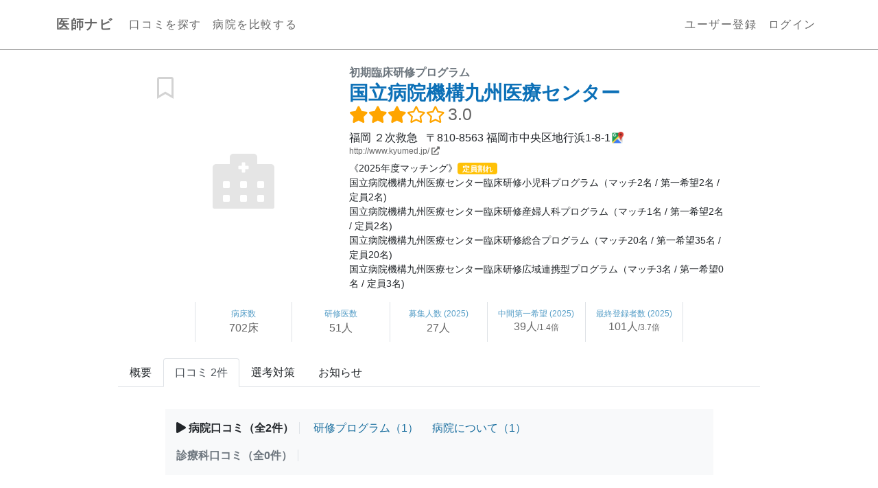

--- FILE ---
content_type: text/html; charset=utf-8
request_url: https://www.dnavi.jp/hospital/996/review/
body_size: 39751
content:



<html lang="ja">

  <head>
    <meta charset="utf-8">
    <meta name="viewport" content="width=device-width, initial-scale=1, shrink-to-fit=no">
    <meta name="description" content="使いやすさにこだわった医学部生のための初期研修病院の口コミサイト。医学生のより良い初期研修病院マッチングのために、病院見学・面接・マッチングに関する業界ナンバーワンの口コミ・病院情報掲載を目指します。">
    <meta name="referrer" content="strict-origin-when-cross-origin">
    <title>国立病院機構九州医療センター 初期研修プログラムの口コミ | 医師ナビ</title>

    
      <!-- Global site tag (gtag.js) - Google Analytics -->
      <script async src="https://www.googletagmanager.com/gtag/js?id=G-RZNNQBDP55"></script>
      <script>
        window.dataLayer = window.dataLayer || [];
        function gtag(){dataLayer.push(arguments);}
        gtag('js', new Date());
        
        gtag('config', 'G-RZNNQBDP55', {  });
      </script>
    

    <link href="https://cdn.jsdelivr.net/npm/bootstrap@5.1.3/dist/css/bootstrap.min.css" rel="stylesheet" integrity="sha384-1BmE4kWBq78iYhFldvKuhfTAU6auU8tT94WrHftjDbrCEXSU1oBoqyl2QvZ6jIW3" crossorigin="anonymous">

    <!-- Custom fonts -->
    <link href="https://fonts.googleapis.com/css?family=Catamaran:100,200,300,400,500,600,700,800,900" rel="stylesheet">
    <link href="https://fonts.googleapis.com/css?family=Lato:100,100i,300,300i,400,400i,700,700i,900,900i" rel="stylesheet">
    <link href="https://fonts.googleapis.com/css2?family=Noto+Sans+JP:wght@100;300;400;500;700;900&display=swap" rel="stylesheet">

    <!-- Custom style -->
    <link rel="stylesheet" href="https://ajax.googleapis.com/ajax/libs/jqueryui/1.13.2/themes/smoothness/jquery-ui.css">
    <link rel="stylesheet" href="https://cdnjs.cloudflare.com/ajax/libs/slick-carousel/1.8.1/slick.css" integrity="sha512-wR4oNhLBHf7smjy0K4oqzdWumd+r5/+6QO/vDda76MW5iug4PT7v86FoEkySIJft3XA0Ae6axhIvHrqwm793Nw==" crossorigin="anonymous" referrerpolicy="no-referrer" />
    <link rel="stylesheet" href="https://cdnjs.cloudflare.com/ajax/libs/slick-carousel/1.8.1/slick-theme.css" integrity="sha512-6lLUdeQ5uheMFbWm3CP271l14RsX1xtx+J5x2yeIDkkiBpeVTNhTqijME7GgRKKi6hCqovwCoBTlRBEC20M8Mg==" crossorigin="anonymous" referrerpolicy="no-referrer" />
    <link rel="stylesheet" href="https://cdnjs.cloudflare.com/ajax/libs/font-awesome/5.15.4/css/all.min.css" integrity="sha512-1ycn6IcaQQ40/MKBW2W4Rhis/DbILU74C1vSrLJxCq57o941Ym01SwNsOMqvEBFlcgUa6xLiPY/NS5R+E6ztJQ==" crossorigin="anonymous" referrerpolicy="no-referrer" />
    <link rel="stylesheet" href="https://cdnjs.cloudflare.com/ajax/libs/flatpickr/4.6.13/flatpickr.min.css" integrity="sha512-MQXduO8IQnJVq1qmySpN87QQkiR1bZHtorbJBD0tzy7/0U9+YIC93QWHeGTEoojMVHWWNkoCp8V6OzVSYrX0oQ==" crossorigin="anonymous" referrerpolicy="no-referrer" />
    <link rel="stylesheet" type="text/css" href="/static/css/jquery.tagsinput-revisited.min.7e1fb79e8a33.css">
    <!-- beta -->
    <link rel="stylesheet" href="https://cdn.jsdelivr.net/npm/bootstrap-select@1.14.0-beta3/dist/css/bootstrap-select.min.css">
    <link rel="icon" href="/static/img/favicon.230601c07c2a.ico">
    <link rel="stylesheet" type="text/css" href="/static/css/custom.516b5dbfc948.css">
    <script src="https://cdn.jsdelivr.net/npm/sortablejs@1.15.1/Sortable.min.js"></script>
    
  <script src="https://cdn.jsdelivr.net/npm/chart.js@4.4.0/dist/chart.umd.min.js"></script>
  <script src="https://cdnjs.cloudflare.com/ajax/libs/progressbar.js/1.1.1/progressbar.min.js" integrity="sha512-8RAwsP5DBXxOKowV9rc4TwxbW0Z+YG856FOh4ymLgoAQlfhCmkYm8G46FaFAZYsG/J8jcAlI/22q0PSLHz4HAQ==" crossorigin="anonymous" referrerpolicy="no-referrer"></script>

  </head>

  <body>
	<div id="wrapper">
        <!-- Navigation -->
        <nav class="navbar navbar-expand-lg navbar-light navbar-custom fixed-top">
          <div class="container">
            <a class="navbar-brand" href="/">医師ナビ</a>
            <button class="navbar-toggler" type="button" data-bs-toggle="collapse" data-bs-target="#navbarResponsive" aria-controls="navbarResponsive" aria-expanded="false" aria-label="Toggle navigation">
              <span class="navbar-toggler-icon"></span>
            </button>
            <div class="collapse navbar-collapse" id="navbarResponsive">
              <ul class="navbar-nav me-auto">
                <li class="nav-item ">
                  <a class="nav-link" href="/hospital/">口コミを探す</a>
                </li>
                <li class="nav-item ">
                  
                    <a class="nav-link" href="" data-bs-toggle="modal" data-bs-target="#loginModal" data-bs-next="/compare/" >病院を比較する</a>
                  
                </li>
              </ul>
              
                <ul class="navbar-nav ms-auto">
                  <li class="nav-item">
                    <a class="nav-link " href="/accounts/signup/">ユーザー登録</a>
                  </li>
                  <li class="nav-item">
                    <a class="nav-link " href="/accounts/login/">ログイン</a>
                  </li>
                </ul>
              
            </div>
          </div>
        </nav>

        

        

        
<div class="container">
  <div class="my-div-style w-100 mx-auto">
    <div class="row my-3">
      <div class="col-12 col-lg-9 mx-auto">
        <div class="row">
          <div class="col-4 position-relative overflow-hidden hospital-image">
            
              <div class="d-flex align-items-center h-100">
                <i class="fas fa-hospital-alt fa-5x m-auto icon-hospital"></i>
              </div>
            
            
              <a href="" class="col-auto hospital-bookmark-left" data-bs-toggle="modal" data-bs-target="#loginModal"><i class="far fa-bookmark fa-2x" style="color:lightgray;"></i></a>
            
          </div>
          <div class="col-8">
            <h6 class="text-muted fw-bolder mb-1">初期臨床研修プログラム</h6>
            <h3 class="row">
              <span class="col-auto card-hosp-name fw-bold">
                 国立病院機構九州医療センター
              </span>
              <small class="col-auto d-flex align-items-center">
                
                  
                    <i class="fas fa-star" style="color:orange;"></i>
                    <i class="fas fa-star" style="color:orange;"></i>
                    <i class="fas fa-star" style="color:orange;"></i>
                    <i class="far fa-star" style="color:orange;"></i>
                    <i class="far fa-star" style="color:orange;"></i>
                    <span class="ms-1 fw-normal">3.0</span>
                    
                  
                
              </small>
            </h3>
            <div>
              <span>
                福岡
              </span>
              <span>
                ２次救急
              </span>
              <span class="ms-2">
                〒810-8563 <a href="https://www.google.co.jp/maps/place/福岡市中央区地行浜1-8-1" class="d-inline-flex align-items-center" target="_blank">福岡市中央区地行浜1-8-1 <img src="/static/img/icon_gmap_48.c9deec6d5288.png" style="height:1.2rem"></a>
              </span>
            </div>
            <h6 class="smaller">
              <a href="http://www.kyumed.jp/" target="_blank">http://www.kyumed.jp/ <i class="fas fa-external-link-alt"></i></a>
            </h6>
            
            <div class="mb-2 small">
              
                
                  <div class="d-flex align-items-center">
                    《2025年度マッチング》
                    
                      <span class="badge bg-warning">定員割れ</span>
                    
                  </div>
                
                <div>
                  国立病院機構九州医療センター臨床研修小児科プログラム（マッチ2名 / 第一希望2名 / 定員2名)
                </div>
              
                
                <div>
                  国立病院機構九州医療センター臨床研修産婦人科プログラム（マッチ1名 / 第一希望2名 / 定員2名)
                </div>
              
                
                <div>
                  国立病院機構九州医療センター臨床研修総合プログラム（マッチ20名 / 第一希望35名 / 定員20名)
                </div>
              
                
                <div>
                  国立病院機構九州医療センター臨床研修広域連携型プログラム（マッチ3名 / 第一希望0名 / 定員3名)
                </div>
              
            </div>
            
          </div>
        </div>
        <div class="row d-flex lign-items-center">
          
            <div class="col-2 border-start border-end my-2 py-2 px-0 ms-auto">
              <div class="smaller text-center text-primary">病床数</div>
              <p class="text-center mb-0">
                702床
              </p>
            </div>
            <div class="col-2 border-end my-2 py-2 px-0">
              <div class="smaller text-center text-primary">研修医数</div>
              <p class="text-center mb-0">
                51人
              </p>
            </div>
          
          
            <div class="col-2 border-end my-2 py-2 px-0">
              <div class="smaller text-center text-primary">募集人数 (2025)</div>
              <p class="text-center mb-0">
                27人
              </p>
            </div>
            <div class="col-2 border-end my-2 py-2 px-0">
              <div class="smaller text-center text-primary"><span class="d-sm-inline d-none">中間</span>第一希望 (2025)</div>
              <p class="text-center mb-0 lh-sm">
                39人<small><br class="d-inline d-sm-none"><small><span class="d-sm-inline d-none">/</span>1.4倍</small></small>
              </p>
            </div>
            <div class="col-2 border-end my-2 py-2 px-0 me-auto">
              <div class="smaller text-center text-primary">最終登録<span class="d-sm-inline d-none">者数</span> (2025)</div>
              <p class="text-center mb-0 lh-sm">
                101人<small><br class="d-inline d-sm-none"><small><span class="d-sm-inline d-none">/</span>3.7倍</small></small>
              </p>
            </div>
          
        </div>
      </div>
    </div>
  </div>
</div>

<div class="container-fluid">
  <div class="row">
    <div class="col-12 col-lg-9 mx-auto">
      <ul class="nav nav-tabs text-center align-middle">
        <li class="nav-item mt-auto">
          <a class="nav-link " aria-current="page" href="/hospital/996/">概要<span class="d-sm-inline d-block"></a>
        </li>
        <li class="nav-item mt-auto">
          <a class="nav-link active" href="/hospital/996/review/">口コミ<span class="d-sm-inline d-block"> 2件</span></a>
        </li>
        <li class="nav-item mt-auto">
          <a class="nav-link " href="/hospital/996/selection/">選考対策<span class="d-sm-inline d-block"></span></a>
        </li>
        <li class="nav-item mt-auto">
          <a class="nav-link " href="/hospital/996/notice/">お知らせ<span class="d-sm-inline d-block"></span></a>
        </li>
      </ul>
    </div>
  </div>
</div>

<div class="container">
  <div class="w-100 mx-auto">
    <div class="row mt-3">
      <div class="col-12 col-lg-9 mx-auto">
        
<div class="p-3 mb-3">
  <div class="mb-5 bg-light p-3 rounded-5">
    <p> 
      <span><a href="/hospital/996/review/" class="pe-2 me-2 border-end text-dark fw-bolder"><i class="fas fa-play"></i> 病院口コミ（全2件）</a></span>
      
        
          <span class=""><a href="/hospital/996/review/?c=program" class="px-1 mx-1 ">研修プログラム（1）</a></span>
        
        
          <span class=""><a href="/hospital/996/review/?c=hospital" class="px-1 mx-1 ">病院について（1）</a></span>
        
        
        
        
      
    </p>
    <p class="mb-0">
      <span><a href="/hospital/996/department/" class="text-muted fw-bold pe-2 me-2 border-end">診療科口コミ（全0件）</a></span>
      
    </p>
  </div>
  
    
      <div class="card mb-4">
        <div class="card-body">
          <div class="row position-relative">
            <div class="col-auto">
              <h6>国立病院機構九州医療センターの口コミ</h6>
              <h5 class="fw-bold d-flex align-items-center">
                病院について
              </h5>
            </div>
            <h4 class="col-auto review-bookmark">
              
                <a href="javaScript:void(0)" onclick="alert('ブックマーク機能を使うには、ユーザー登録が必要です。')" class=""><i class="far fa-star" style="color:lightgray;cursor:pointer"></i></a>
              
              <span id="dreview_vote1047">0</span>
            </h4>
          </div>
          <h6 class="pb-2 small text-muted border-bottom d-flex justify-content-between">
            <span>
              2023年  医学部５年 男 見学
            </span>
            <span>
               2024/3投稿
            </span>
          </h6>
          <ul class="mb-2 small text-muted">
            
              <li>症例の充実度：5点</li>
              <li>忙しさ：普通</li>
            
          </ul>
          
            <div class="my-3">
              <h5 class="fw-bold"><i class="far fa-thumbs-up text-primary"></i> 良かった点</h5>
              <div class="mb-2 position-relative overflow-hidden">
                
                  <div class="text-truncate">
                    同期が多く、立地が良いこともあり、BBQや飲み会などのプライベートなイベントも…
                  </div>
                  <image class="blurred_text" src="/static/img/blurred_text.8958e13a3d6d.png">
                  <div class="over_blurred_text w-100 text-center">
                    
                      閲覧するには <a href="/accounts/login/?next=/hospital/996/review/" class="btn btn-primary">ログイン</a> が必要です。
                    
                  </div>
                
              </div>
            </div>
          
          
            <div class="my-3">
              <h5 class="fw-bold"><i class="far fa-thumbs-down text-danger"></i> 改善点</h5>
              <div class="mb-2 position-relative overflow-hidden">
                
                  <div class="text-truncate">
                    立地は良いが、PayPayドームでイベントがあると帰りが大変。
                  </div>
                  <image class="blurred_text" src="/static/img/blurred_text.8958e13a3d6d.png">
                  <div class="over_blurred_text w-100 text-center">
                    
                      閲覧するには <a href="/accounts/login/?next=/hospital/996/review/" class="btn btn-primary">ログイン</a> が必要です。
                    
                  </div>
                
              </div>
            </div>
          
        </div>
      </div>
    
  
    
      <div class="card mb-4">
        <div class="card-body">
          <div class="row position-relative">
            <div class="col-auto">
              <h6>国立病院機構九州医療センターの口コミ</h6>
              <h5 class="fw-bold d-flex align-items-center">
                研修プログラムについて
              </h5>
            </div>
            <h4 class="col-auto review-bookmark">
              
                <a href="javaScript:void(0)" onclick="alert('ブックマーク機能を使うには、ユーザー登録が必要です。')" class=""><i class="far fa-star" style="color:lightgray;cursor:pointer"></i></a>
              
              <span id="dreview_vote1048">0</span>
            </h4>
          </div>
          <h6 class="pb-2 small text-muted border-bottom d-flex justify-content-between">
            <span>
              2023年  医学部５年 男 見学
            </span>
            <span>
               2024/3投稿
            </span>
          </h6>
          <ul class="mb-2 small text-muted">
            
              <li>救急研修の成長環境/充実度：3点</li>
              <li>一般診療科研修の成長環境/充実度：4点</li>
              <li>手技の充実度：3点</li>
            
          </ul>
          
            <div class="my-3">
              <h5 class="fw-bold"><i class="far fa-thumbs-up text-primary"></i> 良かった点</h5>
              <div class="mb-2 position-relative overflow-hidden">
                
                  <div class="text-truncate">
                    2.5次医療機関で病床数も702床と多く、研修医向けのセミナーがあったり、ほぼ…
                  </div>
                  <image class="blurred_text" src="/static/img/blurred_text.8958e13a3d6d.png">
                  <div class="over_blurred_text w-100 text-center">
                    
                      閲覧するには <a href="/accounts/login/?next=/hospital/996/review/" class="btn btn-primary">ログイン</a> が必要です。
                    
                  </div>
                
              </div>
            </div>
          
          
            <div class="my-3">
              <h5 class="fw-bold"><i class="far fa-thumbs-down text-danger"></i> 改善点</h5>
              <div class="mb-2 position-relative overflow-hidden">
                
                  <div class="text-truncate">
                    同期の人数が多い分、当直回数は少ない。ポリクリの延長程度であり、本当に成長した…
                  </div>
                  <image class="blurred_text" src="/static/img/blurred_text.8958e13a3d6d.png">
                  <div class="over_blurred_text w-100 text-center">
                    
                      閲覧するには <a href="/accounts/login/?next=/hospital/996/review/" class="btn btn-primary">ログイン</a> が必要です。
                    
                  </div>
                
              </div>
            </div>
          
        </div>
      </div>
    
  
  
</div>

      </div>
    </div>
  </div>
</div>

<div class="container">
  <div class="w-100">
    <div class="mx-auto text-center my-5">
      
        <a class="btn btn-outline-primary" data-bs-toggle="modal" data-bs-target="#loginModal" data-bs-next="/new-post/step1/?hid=996" ><i class="fas fa-edit"></i> この病院の口コミを書く</a>
      
    </div>
  </div>
</div>


  <div class="container">
    <div class="w-100">
      <div class="row mt-3">
        <div class="col-12 col-lg-9 mx-auto">
          <h4 class="mt-5 mb-3">よく比較される病院</h4>
          <div class="row">
            
              <div class="col-12 col-md-6">
                <a href="/hospital/1037/">
                  <div class="card card-hosp mb-3">
                    <div class="card-body">
                      <div class="row g-2">
                        <h5 class="card-title col-auto mb-0">
                          <span class="card-hosp-name fw-bold d-flex align-items-center">
                            小倉記念病院
                          </span>
                        </h5>
                        <small class="col-auto d-flex align-items-center">
                          
                            
                              <i class="fas fa-star" style="color:orange;"></i>
                              <i class="fas fa-star" style="color:orange;"></i>
                              <i class="fas fa-star-half-alt" style="color:orange;"></i>
                              <i class="far fa-star" style="color:orange;"></i>
                              <i class="far fa-star" style="color:orange;"></i>
                              <span class="ms-1">2.6</span>
                              
                            
                          
                        </small>
                      </div>
                      <div class="row">
                        <div class="col-auto">
                          <small>福岡</small>
                          <small>２次救急</small>
                        </div>
                      </div>
                      
                        <div class="row">
                          <div class="col-auto">
                            <small class="text-muted">北九州市小倉北区浅野3丁目2番1号</small>
                          </div>
                        </div>
                      
                      
                        <div class="row">
                          <div class="col-auto lineclamp1">
                            <small class="text-muted smaller">http://www.kokurakinen.or.jp/</small>
                          </div>
                        </div>
                      
                    </div>
                  </div>
                </a>
              </div>
            
              <div class="col-12 col-md-6">
                <a href="/hospital/1023/">
                  <div class="card card-hosp mb-3">
                    <div class="card-body">
                      <div class="row g-2">
                        <h5 class="card-title col-auto mb-0">
                          <span class="card-hosp-name fw-bold d-flex align-items-center">
                            高木病院
                          </span>
                        </h5>
                        <small class="col-auto d-flex align-items-center">
                          
                            
                              <i class="fas fa-star" style="color:orange;"></i>
                              <i class="fas fa-star" style="color:orange;"></i>
                              <i class="fas fa-star" style="color:orange;"></i>
                              <i class="fas fa-star-half-alt" style="color:orange;"></i>
                              <i class="far fa-star" style="color:orange;"></i>
                              <span class="ms-1">3.3</span>
                              
                            
                          
                        </small>
                      </div>
                      <div class="row">
                        <div class="col-auto">
                          <small>福岡</small>
                          <small>２次救急</small>
                        </div>
                      </div>
                      
                        <div class="row">
                          <div class="col-auto">
                            <small class="text-muted">大川市酒見141-11</small>
                          </div>
                        </div>
                      
                      
                        <div class="row">
                          <div class="col-auto lineclamp1">
                            <small class="text-muted smaller">https://takagi.kouhoukai.or.jp/</small>
                          </div>
                        </div>
                      
                    </div>
                  </div>
                </a>
              </div>
            
              <div class="col-12 col-md-6">
                <a href="/hospital/1014/">
                  <div class="card card-hosp mb-3">
                    <div class="card-body">
                      <div class="row g-2">
                        <h5 class="card-title col-auto mb-0">
                          <span class="card-hosp-name fw-bold d-flex align-items-center">
                            地域医療機能推進機構九州病院
                          </span>
                        </h5>
                        <small class="col-auto d-flex align-items-center">
                          
                            
                              <i class="fas fa-star" style="color:orange;"></i>
                              <i class="fas fa-star" style="color:orange;"></i>
                              <i class="fas fa-star" style="color:orange;"></i>
                              <i class="fas fa-star" style="color:orange;"></i>
                              <i class="far fa-star" style="color:orange;"></i>
                              <span class="ms-1">4.0</span>
                              
                            
                          
                        </small>
                      </div>
                      <div class="row">
                        <div class="col-auto">
                          <small>福岡</small>
                          <small>２次救急</small>
                        </div>
                      </div>
                      
                        <div class="row">
                          <div class="col-auto">
                            <small class="text-muted">福岡県北九州市八幡西区岸の浦1-8-1</small>
                          </div>
                        </div>
                      
                      
                        <div class="row">
                          <div class="col-auto lineclamp1">
                            <small class="text-muted smaller">http://kyusyu.jcho.go.jp</small>
                          </div>
                        </div>
                      
                    </div>
                  </div>
                </a>
              </div>
            
              <div class="col-12 col-md-6">
                <a href="/hospital/1013/">
                  <div class="card card-hosp mb-3">
                    <div class="card-body">
                      <div class="row g-2">
                        <h5 class="card-title col-auto mb-0">
                          <span class="card-hosp-name fw-bold d-flex align-items-center">
                            北九州市立医療センター
                          </span>
                        </h5>
                        <small class="col-auto d-flex align-items-center">
                          
                            
                              <i class="fas fa-star" style="color:orange;"></i>
                              <i class="fas fa-star" style="color:orange;"></i>
                              <i class="fas fa-star" style="color:orange;"></i>
                              <i class="fas fa-star-half-alt" style="color:orange;"></i>
                              <i class="far fa-star" style="color:orange;"></i>
                              <span class="ms-1">3.5</span>
                              
                            
                          
                        </small>
                      </div>
                      <div class="row">
                        <div class="col-auto">
                          <small>福岡</small>
                          <small>２次救急</small>
                        </div>
                      </div>
                      
                        <div class="row">
                          <div class="col-auto">
                            <small class="text-muted">北九州市小倉北区馬借2丁目1-1</small>
                          </div>
                        </div>
                      
                      
                        <div class="row">
                          <div class="col-auto lineclamp1">
                            <small class="text-muted smaller">http://www.city.kitakyushu.lg.jp/page/hospital/center/</small>
                          </div>
                        </div>
                      
                    </div>
                  </div>
                </a>
              </div>
            
              <div class="col-12 col-md-6">
                <a href="/hospital/1016/">
                  <div class="card card-hosp mb-3">
                    <div class="card-body">
                      <div class="row g-2">
                        <h5 class="card-title col-auto mb-0">
                          <span class="card-hosp-name fw-bold d-flex align-items-center">
                            健和会大手町病院
                          </span>
                        </h5>
                        <small class="col-auto d-flex align-items-center">
                          
                            
                              <i class="fas fa-star" style="color:orange;"></i>
                              <i class="fas fa-star" style="color:orange;"></i>
                              <i class="fas fa-star" style="color:orange;"></i>
                              <i class="fas fa-star-half-alt" style="color:orange;"></i>
                              <i class="far fa-star" style="color:orange;"></i>
                              <span class="ms-1">3.7</span>
                              
                            
                          
                        </small>
                      </div>
                      <div class="row">
                        <div class="col-auto">
                          <small>福岡</small>
                          <small>２次救急</small>
                        </div>
                      </div>
                      
                        <div class="row">
                          <div class="col-auto">
                            <small class="text-muted">福岡県北九州市小倉北区大手町13-1</small>
                          </div>
                        </div>
                      
                      
                        <div class="row">
                          <div class="col-auto lineclamp1">
                            <small class="text-muted smaller">http://www.kenwakai.gr.jp/ootemachi/</small>
                          </div>
                        </div>
                      
                    </div>
                  </div>
                </a>
              </div>
            
          </div>
        </div>
      </div>
    </div>
  </div>


<div id="favoritesModalBlock"></div>





        <!-- Footer -->
        <footer class="bg-gray text-small">
          <div class="container p-4 text-center">
            <section class="">
              <div class="row">
                <div class="col-lg-4 col-md-6 order-1 order-lg-2 mb-4 mb-md-0">
                  <p class="small">医学部生のための初期研修病院口コミサイト</p>
                  <h3 class="mb-3">医師ナビ</h3>
                </div>
                <div class="col-lg-4 col-md-6 order-2 order-lg-1 mb-4 mb-md-2 ms-auto">
                  <h6 class="smaller">プライバシーと利用規約</h6>
                  <ul class="list-unstyled mb-0">
                    <li>
                      <a href="/policy/" class="small">利用規約</a>
                    </li>
                    <li>
                      <a href="/legal/" class="small">特定商取引法に基づく表記</a>
                    </li>
                    <li>
                      <a href="/privacy_policy/" class="small">プライバシーポリシー</a>
                    </li>
                  </ul>
                </div>
                <div class="col-lg-4 col-md-6 order-3 order-lg-3 mb-4 mb-md-2 ms-auto">
                  <h6 class="smaller">ヘルプセンター</h6>
                  <ul class="list-unstyled mb-0">
                    <li>
                      <a href="/news/" class="small">トピックス</a>
                    </li>
                    <li>
                      <a href="/faqs/" class="small">よくあるご質問</a>
                    </li>
                    <li>
                      <a href="/request/" class="small">機能追加のリクエスト</a>
                    </li>
                    <li>
                      <a href="/inquiry/" class="small">お問い合わせ</a>
                    </li>
                  </ul>
                </div>
              </div>
            </section>
          </div>
          <div class="text-center p-3">
            <p class="m-0 text-center small">Copyright &copy; Doctors' Navi All rights reserved</p>
          </div>
        </footer>
        
          <div class="modal fade" id="loginModal" tabindex="-1" aria-labelledby="loginModalLabel" aria-hidden="true">
            <div class="modal-dialog modal-dialog-centered">
              <div class="modal-content">
                <div class="modal-header">
                  <h4 class="modal-title">医師ナビ - ログイン</h4>
                  <button type="button" class="btn-close" data-bs-dismiss="modal" aria-label="Close"></button>
                </div>
                <div class="modal-body">
                  <form method="post" action="/accounts/login/">
                    <input type="hidden" name="csrfmiddlewaretoken" value="zAWtAFe9rOpIGgZ6UuCiN40zFUz4jGicBbhilzeDTB63RzC1YyOHEV6a2FyN4gsz">
                    <div id="div_id_login" class="mb-3">
                      <label for="id_login" class="form-label requiredField">
                        メールアドレス<span class="asteriskField">*</span>
                      </label> 
                      <input type="email" name="login" placeholder="メールアドレス" autocomplete="email" maxlength="320" class="textinput form-control" required="" id="id_login">
                    </div>
                    <div id="div_id_password" class="mb-3">
                      <label for="id_password" class="form-label requiredField">
                        パスワード<span class="asteriskField">*</span>
                      </label>
                      <input type="password" name="password" placeholder="パスワード" autocomplete="current-password" class="passwordinput form-control" required="" id="id_password">
                    </div>
                    <div class="mb-3">
                      <div id="div_id_remember" class="mb-3 form-check">
                        <input type="checkbox" name="remember" class="checkboxinput form-check-input" id="id_remember">
                        <label for="id_remember" class="form-check-label">
                          ログインしたままにする
                        </label>
                      </div>
                    </div>
                    <input type="hidden" name="next" value="/hospital/996/review/" />
                    <button class="btn btn-primary w-100" type="submit">ログイン</button>
                  </form>
                  <div class="text-muted text-center">
                    ユーザー登録がまだの方は <a href="/accounts/signup/">こちら</a>
                  </div>
                  <div class="text-center py-2">
                    <small>
                      <a href="/accounts/password/reset/" class="text-muted">パスワードを忘れましたか？</a>
                    </small>
                  </div>
                </div>
              </div>
            </div>
          </div>
        
        

        <script src="https://code.jquery.com/jquery-3.6.1.min.js" integrity="sha256-o88AwQnZB+VDvE9tvIXrMQaPlFFSUTR+nldQm1LuPXQ=" crossorigin="anonymous"></script>
        <script src="https://code.jquery.com/ui/1.13.2/jquery-ui.min.js" integrity="sha256-lSjKY0/srUM9BE3dPm+c4fBo1dky2v27Gdjm2uoZaL0=" crossorigin="anonymous"></script>
        <script src="https://cdn.jsdelivr.net/npm/bootstrap@5.0.2/dist/js/bootstrap.bundle.min.js" integrity="sha384-MrcW6ZMFYlzcLA8Nl+NtUVF0sA7MsXsP1UyJoMp4YLEuNSfAP+JcXn/tWtIaxVXM" crossorigin="anonymous"></script>
        <script src="https://cdnjs.cloudflare.com/ajax/libs/slick-carousel/1.8.1/slick.min.js" integrity="sha512-XtmMtDEcNz2j7ekrtHvOVR4iwwaD6o/FUJe6+Zq+HgcCsk3kj4uSQQR8weQ2QVj1o0Pk6PwYLohm206ZzNfubg==" crossorigin="anonymous" referrerpolicy="no-referrer"></script>
        <script src="https://cdnjs.cloudflare.com/ajax/libs/flatpickr/4.6.13/flatpickr.min.js" integrity="sha512-K/oyQtMXpxI4+K0W7H25UopjM8pzq0yrVdFdG21Fh5dBe91I40pDd9A4lzNlHPHBIP2cwZuoxaUSX0GJSObvGA==" crossorigin="anonymous" referrerpolicy="no-referrer"></script>
        <script src="https://cdnjs.cloudflare.com/ajax/libs/flatpickr/4.6.13/l10n/ja.min.js" integrity="sha512-XamS5TTeqwEqePo/YxW3AFGwvEcQzN520Om7b1eB/LYHt6tLgXZeutZPPF8D0sIo7YndJEpCEhKwvf62U780Dw==" crossorigin="anonymous" referrerpolicy="no-referrer"></script>
        <script src="/static/js/jquery.tagsinput-revisited.min.1c8664e8d433.js"></script>

        <!-- beta -->
        <script src="https://cdn.jsdelivr.net/npm/bootstrap-select@1.14.0-beta3/dist/js/bootstrap-select.min.js"></script>
        <script type="text/javascript" src="/static/js/custom.26ab20fc3e22.js"></script>
  	</div>
    

<script>
$('.hospital-mark i').hover(function(){
  $(this).css("color", "gold");
},
function(){
  $(this).css("color", "lightgray");
});

$('.hospital-unmark i').hover(function(){
  $(this).css("color", "#EEB610");
},
function(){
  $(this).css("color", "gold");
});

$( ".hospital-mark" ).each(function(index) {
  var ele = $(this);
  $(this).on("click", function(){
    var id = ele.attr("data-pid");
    var csrfToken = getCookie("csrftoken");
    $.ajax({
      type: "POST",
      url: "/hospital/99999/mark/".replace(/99999/, id.toString()),
      headers: {
          'X-CSRFToken': csrfToken
      },
      success: function( data ) {
        ele.hide();
        ele.siblings('.hospital-unmark').show();
        $('#favoritesModalBlock').html(data);
        $('#favoritesModal').modal('show');
      },
    })
  });
});

$( ".hospital-unmark" ).each(function(index) {
  var ele = $(this);
  $(this).on("click", function(){
    var id = ele.attr("data-pid");
    var csrfToken = getCookie("csrftoken");
    $.ajax({
      type: "POST",
      url: "/hospital/99999/unmark/".replace(/99999/, id.toString()),
      headers: {
          'X-CSRFToken': csrfToken
      },
      success: function( data ) {
        ele.hide();
        ele.siblings('.hospital-mark').show();
      },
    })
  });
});
</script>
<script type="application/ld+json">
{
  "@context":"https://schema.org",
  "@type":"Hospital",
  "aggregateRating":{
    "@type":"AggregateRating",
    "bestRating":"5",
    "worstRating":"1",
    "ratingCount": "1",
    "ratingValue":"3.0"
  },
  "name":"国立病院機構九州医療センター 初期研修の口コミ ｜ 医師ナビ",
  "url":"/hospital/996/",
  "description":"国立病院機構九州医療センター初期研修の口コミを多数掲載しています。"
}
</script>

<script>
  $('.dreview-mark i').hover(function(){
  $(this).css("color", "gold");
},
function(){
  $(this).css("color", "lightgray");
});

$('.dreview-unmark i').hover(function(){
  $(this).css("color", "#EEB610");
},
function(){
  $(this).css("color", "gold");
});

$( ".dreview-mark" ).each(function(index) {
  var ele = $(this);
  $(this).on("click", function(){
    var id = ele.attr("data-did");
    var csrfToken = getCookie("csrftoken");
    $.ajax({
      type: "POST",
      url: "/dreview/99999/mark/".replace(/99999/, id.toString()),
      headers: {
          'X-CSRFToken': csrfToken
      },
      success: function( data ) {
        ele.hide();
        ele.siblings('.dreview-unmark').show();
      },
    })
  });
});

$( ".dreview-unmark" ).each(function(index) {
  var ele = $(this);
  $(this).on("click", function(){
    var id = ele.attr("data-did");
    var csrfToken = getCookie("csrftoken");
    $.ajax({
      type: "POST",
      url: "/dreview/99999/unmark/".replace(/99999/, id.toString()),
      headers: {
          'X-CSRFToken': csrfToken
      },
      success: function( data ) {
        ele.hide();
        ele.siblings('.dreview-mark').show();
      },
    })
  });
});
</script>

  </body>
</html>

--- FILE ---
content_type: text/css; charset="utf-8"
request_url: https://www.dnavi.jp/static/css/custom.516b5dbfc948.css
body_size: 3857
content:
:root {
  --main-blue: #0C70B7; /* Police Blue, RGB: (36, 76, 102) */
  --sub1-blue: #569EC7; /* Steel Teal, RGB: (88, 123, 137) */
  --sub2-blue: #7CC0E4; /* Cadet Grey, RGB: (139, 161, 173) */
  --sub3-blue: #89c6e7; /* Pastel Blue, RGB: (181, 199, 204) */
  --main-green: #407D6C; /* Deep Aquamarine, RGB: (64, 125, 108) */
  --sub-green: #569ec7; /* Dark Sea Green, RGB: (125, 178, 144) */
  --sub2-green: #0C70B7; /* RGB:  (188, 214, 197) */
  --bg-color: #fff; /* rgba(246, 248, 250, 1) */
  --black: #666;
  --black-hover: #333333;
  --bg-gray: #E5E5E5;
}


body, #wrapper {
    display: flex;
    flex-direction: column;
    min-height: 100vh;
    background: var(--bg-color);
}

body {
  font-family: elvetica Neue,Arial,Hiragino Kaku Gothic ProN,Hiragino Sans,Meiryo,sans-serif;
}

h1,
h2,
h3 {
  color: var(--black);
  font-weight: 600;
}
h4,
h5,
h6 {
  color: var(--black);
  font-weight: 400;
}

@media screen and (max-width: 576px) {
  html{font-size: 62.5%;} /*10px相当*/
  body{font-size: 1.4rem;}
  h1,.h1{font-size: 2.4rem;}
  h2,.h2{font-size: 2.2rem;}
  h3,.h3{font-size: 2.0rem;}
  h4,.h4{font-size: 2.0rem;}
  h5,.h5{font-size: 1.8rem;}
  h6,.h6{font-size: 1.6rem;}
  p{font-size: 1.4rem;}
  th{font-size: 1.4rem;}
  td{font-size: 1.4rem;}
}

p {
  color: var(--black);
}

a {
  text-decoration: none;
  color: inherit;
  word-break: break-word;
}

a:hover {
  text-decoration: none;
  color: inherit;
}

p a {
  text-decoration: none;
  color: #166c9d;
}

p a:hover {
  text-decoration: underline;
  color: #166c9d;
}

ul {
  list-style: none;
  padding-left: 0;
  margin-bottom: 0px;
}

input::-webkit-date-and-time-value {
  text-align: left;
}

.table-responsive th, .table-responsive-xs th, .table-responsive-sm th, .table-responsive-md th, .table-responsive-lg th, .table-responsive-xl th {
  white-space: nowrap;
}

@media screen and (max-width: 576px) {
  .form-select {
    font-size: inherit;
  }
  .form-floating>.form-control, .form-floating>.form-select {
    height: inherit;
  }
  .form-floating>.form-select {
    padding-top: 1.825rem;
  }
}



.smaller {
  font-size: .75em;
}

.col-24 {
  flex: 0 0 auto;
  width: 20%;
}

@media (min-width: 992px) {
  .col-lg-24 {
    flex: 0 0 auto;
    width: 20%;
  }
}

.text-primary {
  color: var(--sub-green) !important;
}

.bg-primary {
  background-color: rgb(54, 162, 235) !important;
}

.bg-pink {
  background-color: rgb(246, 182, 194);
}

.btn-primary {
  background-color: var(--sub-green);
  border-color: var(--sub-green);
}

.btn-primary:active, .btn-primary:focus, .btn-primary:hover {
  background-color: var(--sub-green) !important;
  border-color: var(--sub-green) !important;
}

.btn-primary.disabled, .btn-primary:disabled {
  color: #fff;
  background-color: var(--sub-green);
  border-color: var(--sub-green);
}

.btn-outline-primary {
  color: var(--sub-green);
  border-color: var(--sub-green);
}

.btn-outline-primary:active, .btn-outline-primary:focus, .btn-outline-primary:hover {
  color: #fff;
  background-color: var(--sub-green);
  border-color: var(--sub-green);
}

.btn-outline-primary.disabled, .btn-outline-primary:disabled {
  color: var(--sub-green);
  border-color: var(--sub-green);
}

.alert-primary {
  color: var(--main-blue);
  background-color: #EBF4F8;
  border-color: var(--main-blue);
}

.tooltip-inner {
  background-color: lightblue;
  color:black;
}
.tooltip.bs-tooltip-right .arrow:before {
  border-right-color: lightblue !important;
}
.tooltip.bs-tooltip-left .arrow:before {
    border-left-color: lightblue !important;
}
.tooltip.bs-tooltip-bottom .arrow:before {
    border-bottom-color: lightblue !important;
}
.tooltip.bs-tooltip-top .arrow:before {
    border-top-color: lightblue !important;
}

.tooltip-lg {
  background-color: lightblue;
  color:black;
  padding: 0.5em;
  margin: 0.5em;
}

.btn-xl {
  text-transform: uppercase;
  padding: 1.3rem 2.5rem;
  font-size: 1.3rem;
  font-weight: 700;
  letter-spacing: 0.1rem;
}

.text-gray {
  color: silver;
}

.bg-black {
  background-color: #000 !important;
}

.bg-gray {
  background-color: var(--bg-gray);
}

.badge-primary {
  background-color: var(--sub-green) !important;
}

.rounded-4 {
    border-radius: 20px !important;
}

.rounded-pill {
  border-radius: 5rem;
}


/* Authentication */
.asteriskField {
  display: none;
}

legend.form-label {
  font-size: initial;
}

#id_password_helptext, #hint_id_password {
  display: none;
}

.navbar-custom {
  padding-top: 1rem;
  padding-bottom: 1rem;
  background: rgba(255,255,255,0.9);
  border-bottom: 0.5px gray solid;
}

.navbar-custom .navbar-brand {
  color: var(--black);
  font-size: 1.2rem;
  letter-spacing: 0.1rem;
  font-weight: 700;
}

.navbar-custom .navbar-brand:focus, .navbar-custom .navbar-brand:hover {
  color: var(--black-hover);
}

.navbar-custom .navbar-nav .nav-item .nav-link {
  color: var(--black);
  text-transform: uppercase;
  font-size: 1.0rem;
  font-weight: 300;
  letter-spacing: 0.1rem;
}

.nav-link {
  color: inherit;
}

.page_setting .nav-pills .nav-link:hover {
  color: inherit;
  background-color: lightgray;
}

.page_setting .nav-pills .nav-link:focus {
  color: lightgray;
}

.page_setting .nav-pills .nav-link.active {
  background-color: var(--sub3-blue);
}

.page_setting .nav-pills .nav-link.active:hover {
  color: white;
  background-color: var(--sub2-blue);
}

.page_setting .nav-pills .nav-link.active:focus {
  color: lightgray;
}

.nav-notification {
  position: relative;
}

.nav-notification span {
  font-size: 100%;
  position: absolute;
  color: orange;
  top: -5px;
  left: calc(100% - 10px);
  width:  20px;
  height: 20px;
  letter-spacing: 0;
  border-radius: 50%;
}

.navbar-nav > li > .dropdown-menu > .dropdown-item {
  font-size: 0.9rem;
}

.dropdown-item.active, .dropdown-item:active {
  color: #fff;
  background-color: var(--sub2-blue);
  border-color: var(--sub2-blue);
}

@media screen and (max-width: 576px) {
  .navbar-custom .navbar-brand{font-size: 1.5rem;}
  .navbar-custom .navbar-nav .nav-item .nav-link{font-size: 1.2rem;}
  .navbar-nav > li > .dropdown-menu > .dropdown-item{font-size: 1.2rem;}
  .dropdown-menu{font-size:  1.2rem;}
  .form-control{font-size:  1.3rem;}
  .btn{font-size: 1.3rem;}
  .toast{font-size:  1.3rem;}
}

@media (min-width: 992px) {
  .navbar-expand-lg .navbar-nav .dropdown-menu {
    left: -3rem;
  }
}

/* Top Page */
.banner-slick .slick-arrow:before {
  color: var(--sub-green);
}

.top_step_icon i {
  color: var(--sub-green);
}

.company-info-table td:first-child{
  text-align: right;
  padding-right: 3rem;
}
.company-info-table td:2nd-child{
  padding-left: 2rem;
}

.step_number {
  display:inline-block;
  background: var(--sub-green);
  color: white;
  font-family: 'Avenir','Arial Black','Arial',sans-serif;
  font-weight: bold;
  border-radius: 50%;
  width: 1.5rem;
  height: 1.5rem;
  line-height: 1.5rem;
  text-align: center;
  top: 50%;
}

.card-hosp {
  max-height: 260px;
}

.card-hosp:hover, .card-hosp:active, .card-hosp:focus {
  box-shadow: 0 0.125rem 0.625rem rgb(0 0 0 / 5%);
}

.card-hosp .hospital-image i, .hospital-image i{
  color: var(--bg-gray);
}

.card-hosp img {
  -webkit-transition: -webkit-transform 150ms linear;
  transition: -webkit-transform 150ms linear;
  transition: transform 150ms linear;
  transition: transform 150ms linear, -webkit-transform 150ms linear;
  will-change: transform;
  max-height: 220px;
  min-height: 100%;
  width: 100%;
}

.card-hosp:hover img, .card-hosp:focus img {
  -webkit-transform: scale(1.05);
      -ms-transform: scale(1.05);
          transform: scale(1.05);
}

.hospital-bookmark {
  position: absolute;
  right: 1rem;
  top: 1rem;
}

.hospital-bookmark-left {
  position: absolute;
  left: 1rem;
  top: 1rem;
}

.card-hosp:hover .card-arrow {
  color: var(--sub-green);
}

.card-hosp-name {
  color: var(--main-blue);
}

.card-hosp i {
  color: var(--sub1-blue);
}

i.icon-certified:before {
  color: var(--sub2-green);
}

.card-hosp .lineclamp1 {
  overflow: hidden;
  text-overflow: ellipsis;
  white-space: nowrap;
}

.card-hosp .lineclamp2 {
  display: -webkit-box;
  overflow: hidden;
  -webkit-line-clamp: 2;
  -webkit-box-orient: vertical;
}

.card-hosp .lineclamp3 {
  display: -webkit-box;
  overflow: hidden;
  -webkit-line-clamp: 3;
  -webkit-box-orient: vertical;
}

.card-hosp-image {
  object-fit: cover;
}

.lift:hover {
  -webkit-transform: translate3d(0, -10px, 0);
  transform: translate3d(0, -10px, 0);
}
.lift {
  -webkit-transition: -webkit-transform 150ms linear;
  transition: -webkit-transform 150ms linear;
  transition: transform 150ms linear;
  transition: transform 150ms linear, -webkit-transform 150ms linear;
  -webkit-transform: translate3d(0, 0, 0);
  transform: translate3d(0, 0, 0);
  will-change: transform;
}

.card-faq {
  border-radius: 10px;
}

.card-faq svg {
  position: absolute;
  right: 1rem;
}

.card-faq:hover{
  box-shadow: 0 0.125rem 0.625rem rgb(0 0 0 / 5%);
}

.card-faq:hover .accordion-panel-title>*, .card-faq[aria-expanded=true] .accordion-panel-title>*{
  color: var(--sub-green);
}

.card-faq:hover svg path, .card-faq[aria-expanded=true] svg path {
  fill: var(--sub-green);
}

.card-faq[aria-expanded=true] svg {
  transform: rotateZ(135deg);
}
.card-faq svg {
  transition: transform .5s ease;
}

header.masthead {
  position: relative;
  overflow: hidden;
  height: 40rem;
}

header.masthead .masthead-cover {
  position: absolute;
  top: 0;
  bottom: 0;
  left: 0;
  right: 0;
  padding-top: calc(7rem + 36px);
  padding-bottom: 7rem;

  background-repeat: no-repeat;
  background-position: center center;
  background-attachment: scroll;
  background-size: cover;
}

header.masthead .masthead-image01 {
  background-image: url("../img/top_image-01.dde245a8e485.jpg");
}

header.masthead .masthead-image02 {
  background-image: url("../img/top_image-02.f2276a6f627a.jpg");
}

header.masthead .masthead-image03 {
  background-image: url("../img/top_image-03.7bf339fd6317.jpg");
}

header.masthead.masthead-slick .slick-dots {
  bottom: 2rem;
}

header.masthead.masthead-slick .slick-dots li button:before {
  font-size: 10px;
  line-height: 10px;
}

header.masthead .masthead-content {
  z-index: 1;
  position: relative;
}

header.masthead .masthead-content .masthead-heading {
  font-size: 4rem;
  color: white;
  text-shadow:#000 0px 0px 6px;
}

header.masthead .masthead-content .masthead-subheading {
  font-size: 2rem;
  color: white;
  text-shadow:#000 0px 0px 6px;
}

header.masthead .masthead-content .masthead-heading-kana {
  font-size: 1.8rem;
  color: white;
  text-shadow:#000 0px 0px 6px;
}

@media (min-width: 992px) {
  header.masthead .masthead-cover {
    padding-top: calc(10rem + 55px);
    padding-bottom: 10rem;
  }
  header.masthead .masthead-content .masthead-heading {
    font-size: 5rem;
  }
}

.messages {
  top: 80;
  right: 10;
  z-index: 1000;
}

@media screen and (max-width: 576px) {
  .messages {
    top: 55;
  }
}

.top-img {
  max-height: 350px;
  overflow: hidden;
  display: flex;
  justify-content: center;
  align-items: center;
}

/* Register forms */

.disabled-like {
  background-color: #e9ecef;
}

/* Hospitals */
@media (min-width: 768px) {
  .nav-search {
/*    position: -webkit-sticky;
    position: sticky;*/
    top: 5rem;
    display: block !important;
/*    height: calc(100vh - 7rem);*/
    padding-left: 0.25rem;
    margin-left: -0.25rem;
  }
}

.remove-button {
  color: silver;
  text-align: center;
  text-decoration: none;
  vertical-align: middle;
  cursor: pointer;
  -webkit-user-select: none;
  -moz-user-select: none;
  user-select: none;
  background-color: transparent;
  border-radius: 0.25rem;
  transition: color .15s ease-in-out,background-color .15s ease-in-out,border-color .15s ease-in-out,box-shadow .15s ease-in-out;
}

#hospitals_search_form-pc a[aria-expanded=true] i.fa-chevron-right {
  transform: rotateZ(90deg);
}
#hospitals_search_form-pc a i.fa-chevron-right {
  transition: transform .3s ease;
}
#hospitals_search_form a[aria-expanded=true] i.fa-chevron-right {
  transform: rotateZ(90deg);
}
#hospitals_search_form a i.fa-chevron-right {
  transition: transform .3s ease;
}

.filter-select {
  background-color: #fff;
  border: 1px solid #ced4da;
}

#hospitals_search_form-pc .sps {
  overflow: hidden;
  text-overflow: ellipsis;
  white-space: nowrap;
}

#hospitals_sort span:not(:last-child) {
  border-right: solid 1px silver;
}

.hospital-rank {
  position: absolute;
  top: 110%;
  right: 0;
  left: 0;
  margin: 0 auto;
}

/* Hospital */
.hospital-image i.icon-hospital {
  position: absolute;
  top: 50%;
  left: 50%;
  transform: translateY(-50%) translateX(-50%);
}

.nav-tabs .nav-link:focus, .nav-tabs .nav-link:hover {
  color: var(--sub1-blue);
}

.profile-slick {
  height:200px;
}

.profile-slick-nav {
  height: 50px;
}

.profile-slick .slick-arrow, .slick-arrow-dummy {
  z-index: 100;
}

.profile-slick .slick-arrow:before, .slick-arrow-dummy:before {
  color: var(--sub-green);
}

.profile-slick .slick-prev, .slick-arrow-dummy.slick-prev {
  left: 0;
}

.profile-slick .slick-next, .slick-arrow-dummy.slick-next {
  right: 0;
}

.toggle_compare {
  position: absolute;
  right: 0;
  top: 5px;
  margin: auto;
  width: 60px;
}

.toggle_compare input[type="checkbox"] {
  display: none;
}

.toggle_compare label {
  display: block;
  box-sizing: border-box;
  text-align: left;
  border: 2px solid gray;
  border-radius: 3px;
  line-height: 1;
  height: 1.5rem;
  cursor: pointer;
}

.toggle_compare #toggle_box {
  display: inline-block;
  height: 1.26rem;
  width: 50%;
  background: gray;
  transition: .3s;
}

.toggle_compare #toggle_check:checked + label #toggle_box {
  transform: translateX(100%);
}

.toggle_compare #toggle_all {
  position: absolute;
  right: 50%;
  bottom: 100%;
  width: 4.5rem;
}

.toggle_compare #toggle_pref {
  position: absolute;
  left: 50%;
  bottom: 100%;
  width: 4.5rem;
}

/*.hospital-image {
  object-fit: contain;
  max-height: 200px;
  min-height: 100%;
  width: 100%;
}

.hospital-image-thumb {
  object-fit: contain;
  height: 50px;
  max-width: 50px;
}

.hospital-image-list {
  object-fit: contain;
  max-height: 200px;
  min-height: 100%;
}

.hospital-image-edit {
  position: absolute;
  right: 1rem;
  top: 0.3rem;
}*/

.chart_hist {
  position: absolute;
  bottom: 0;
  left: 0;
  right: 0;
  height: 3rem;
}

.bar-title span{
  z-index: 3;
}

.pgbar .pgbar-ref {
  position: absolute;
  left: 50%;
  top: -50%;
  width: 1px;
  height: 200%;
  background-color: black;
}

.pgbar .pgbar-val {
  position: absolute;
  top: 5px;
}

.table-wrapper {
  overflow-y: scroll;
}

.table-wrapper th {
  position: sticky;
  left: 0;
}

.card-sticky-top {
  position: -webkit-sticky;
  position: sticky;
  top: 6rem;
  z-index: 100;
}

.review-bookmark {
  position: absolute;
  right: 1rem;
  top: 40%;
}

.blurred_text {
  min-width: 100%;
}

.over_blurred_text {
  position: absolute;
  top: 55%;
  left: 50%;
  transform: translate(-50%, -55%);
  -webkit-transform: translate(-50%, -55%);
  -ms-transform: translate(-50%, -55%);
}

/* New Review Post */
.post-steps.active {
  border: 1.5px solid var(--sub2-blue)!important;
  color: white;
  background-color: var(--sub2-blue);
}

.tagsinput {
  border: 1px solid #ced4da;
  border-radius: 0.25rem;
}

.tagsinput .tag {
  background: var(--sub2-blue);
  color: black;
}

.tagsinput .tag .tag-remove:after, .tagsinput .tag .tag-remove:before {
  background: black;
}

#form-review-step1 input[type=radio], #form-review-step2 input[type=radio], #form-review-step3 input[type=radio]{
  display: none
}

#form-review-step1 input[type=radio], #form-review-step2 label, #form-review-step3 label {
  user-select: none;
  -webkit-user-select: none;
  -moz-user-select: none;
  -ms-user-select: none;
  -webkit-touch-callout:none;
}

#form-review-step1 input[type=radio] + label {
  text-align: center;
  min-width: 2.5rem;
  border-radius: 10px;
  border: lightgray 1px solid;
  cursor: pointer;
}

#form-review-step2 input[type=radio] + label {
  text-align: center;
  min-width: 2.5rem;
  border-radius: 10px;
  border: lightgray 1px solid;
  cursor: pointer;
}

#form-review-step3 input[type=radio] + label {
  text-align: center;
  min-width: 2.5rem;
  border-radius: 10px;
  border: lightgray 1px solid;
  cursor: pointer;
}

#form-review-step1 input[type=radio]:checked + label,
#form-review-step2 input[type=radio]:checked + label,
#form-review-step3 input[type=radio]:checked + label {
  background: lightblue;
  border: var(--sub-blue) 1px solid;
}

#form-review-step2 input[type=radio] + label.choice_none {
  border: none;
  color: lightgray;
}

#form-review-step2 input[type=radio]:checked + label.choice_none {
  color: black;
}

#form-review-step2 a[aria-expanded=true] i.fa-caret-right,
#form-review-step3 a[aria-expanded=true] i.fa-caret-right {
  transform: rotateZ(90deg);
}
#form-review-step2 a i.fa-caret-right,
#form-review-step3 a i.fa-caret-right {
  transition: transform .3s ease;
}

#form-review-step2 .form-check-input:disabled~.form-check-label,
#form-review-step2 .form-check-input[disabled]~.form-check-label  {
  opacity: unset;
}

/* Register result */
#register-result-form input[type=radio]{
  display: none
}

#register-result-form label {
  user-select: none;
  -webkit-user-select: none;
  -moz-user-select: none;
  -ms-user-select: none;
  -webkit-touch-callout:none;
}

#register-result-form input[type=radio] + label {
  text-align: center;
  white-space: nowrap;
  min-width: 2.5rem;
  border-radius: 10px;
  border: lightgray 1px solid;
  cursor: pointer;
}

#register-result-form input[type=radio]:checked + label {
  background: lightblue;
  border: var(--sub-blue) 1px solid;
}

/* Comparison */
.favorites-sticky {
  position: -webkit-sticky;
  position: sticky;
  top: 7rem;
  z-index: 100;
}

#favorites:empty, #ranking:empty {
  padding: 1.5rem;
  border: lightgray 1px dashed;
}

.sortable-card {
  cursor: grab;
}

table.compare-table {
  table-layout: fixed
}

.compare-table th {
  font-weight: normal;
}

.compare-table tbody tr th {
  text-align: right;
  padding-right: 2rem;
}

.compare-table .col-hospital {
  border-radius: 10px;
}

/* Messages */
.thread:hover {
  background-color: #e3e3e3;
}

.thread.active {
  background-color: lightgray;
}

.thread.active:hover {
  background-color: #e3e3e3;
}

.threads-column, .messages-column {
  min-height: 20rem;
}

.message .myline, .message .otherline, .message .myline:after, .message .otherline:after {
  transition: color .15s ease-in-out,
    background-color .15s ease-in-out,
    border-color .15s ease-in-out,
    border-left-color .15s ease-in-out,
    border-right-color .15s ease-in-out,
    box-shadow .15s ease-in-out;
}

.message .otherline {
  display: inline-block;
  position: relative; 
  margin: 0 0 0 1rem;
  padding: 10px;
  max-width: 100%;
  border-radius: 12px;
  background: #edf1ee;
}

.message .otherline:after {
  content: "";
  position: absolute;
  top: 3px; 
  left: -19px;
  border: 8px solid transparent;
  border-right: 18px solid #edf1ee;
  -webkit-transform: rotate(35deg);
  transform: rotate(35deg);
}

.message .otherline:hover {
  background-color: #FFFFFF;
}

.message .otherline:hover::after {
  border-right-color: #FFFFFF;
}

.message .myline {
  display: inline-block;
  position: relative; 
  margin: 0 1rem 0 0;
  padding: 10px;
  max-width: 100%;
  border-radius: 12px;
  background-color: var(--sub2-green);
}

.message .myline:after {
  content: "";
  position: absolute;
  top: 3px; 
  right: -19px;
  border: 8px solid transparent;
  border-left: 18px solid var(--sub2-green);
  -webkit-transform: rotate(-35deg);
  transform: rotate(-35deg);
}

.message .myline:hover {
  background-color: var(--sub-green);
}

.message .myline:hover::after {
  border-left-color:  var(--sub-green);
}

.message .message_sentat {
  padding: 0 1rem;
}

/* Account setting  */
.ticket_1 .card-header {
}

.ticket_2 .card-header {
}


/* Legal  */
.legal-table {
  color: var(--black);
}

footer {
    margin-top: auto;
}

.my-div-style {
  margin-top:6rem;
}

.pagination .page-link {
  border: none;
  border-radius: 5px;
  color: var(--main-blue);
}

.pagination .page-item.active .page-link {
  background-color: var(--sub-green);
  border-color: var(--sub-green);
}

--- FILE ---
content_type: text/javascript; charset="utf-8"
request_url: https://www.dnavi.jp/static/js/jquery.tagsinput-revisited.min.1c8664e8d433.js
body_size: 1484
content:
/* jQuery Tags Input Revisited Plugin

* Copyright (c) Krzysztof Rusnarczyk
* Licensed under the MIT license */
!function(a){var b=[],c=[],d=[];a.fn.addTag=function(g,h){return h=jQuery.extend({focus:!1,callback:!0},h),this.each(function(){var i=a(this).attr("id"),j=a(this).val().split(e(b[i]));""===j[0]&&(j=[]),g=jQuery.trim(g);var k=c[i];if(k.whitelist&&k.whitelist.indexOf(g)===-1)return!1;if(c[i].unique&&a(this).tagExist(g)||!f(g,c[i],j,b[i]))return a("#"+i+"_tag").addClass("error"),!1;if(a("<span>",{class:"tag"}).append(a("<span>",{class:"tag-text"}).text(g),a("<button>",{class:"tag-remove"}).click(function(){return a("#"+i).removeTag(encodeURI(g))})).insertBefore("#"+i+"_addTag"),j.push(g),a("#"+i+"_tag").val(""),h.focus?a("#"+i+"_tag").focus():a("#"+i+"_tag").blur(),a.fn.tagsInput.updateTagsField(this,j),h.callback&&d[i]&&d[i].onAddTag){var l=d[i].onAddTag;l.call(this,this,g)}if(d[i]&&d[i].onChange){var l=(j.length,d[i].onChange);l.call(this,this,g)}}),!1},a.fn.removeTag=function(c){return c=decodeURI(c),this.each(function(){var f=a(this).attr("id"),g=a(this).val().split(e(b[f]));a("#"+f+"_tagsinput .tag").remove();var h="";for(i=0;i<g.length;++i)g[i]!=c&&(h=h+e(b[f])+g[i]);if(a.fn.tagsInput.importTags(this,h),d[f]&&d[f].onRemoveTag){var j=d[f].onRemoveTag;j.call(this,this,c)}}),!1},a.fn.tagExist=function(c){var d=a(this).attr("id"),f=a(this).val().split(e(b[d]));return jQuery.inArray(c,f)>=0},a.fn.importTags=function(b){var c=a(this).attr("id");a("#"+c+"_tagsinput .tag").remove(),a.fn.tagsInput.importTags(this,b)},a.fn.tagsInput=function(f){var i=jQuery.extend({interactive:!0,placeholder:"Add a tag",minChars:0,maxChars:null,limit:null,validationPattern:null,width:"auto",height:"auto",autocomplete:null,hide:!0,delimiter:",",unique:!0,removeWithBackspace:!0,whitelist:null},f),j=0;return this.each(function(){if("undefined"==typeof a(this).data("tagsinput-init")){a(this).data("tagsinput-init",!0),i.hide&&a(this).hide();var f=a(this).attr("id");f&&!e(b[a(this).attr("id")])||(f=a(this).attr("id","tags"+(new Date).getTime()+ ++j).attr("id"));var k=jQuery.extend({pid:f,real_input:"#"+f,holder:"#"+f+"_tagsinput",input_wrapper:"#"+f+"_addTag",fake_input:"#"+f+"_tag"},i);b[f]=k.delimiter,c[f]={minChars:i.minChars,maxChars:i.maxChars,limit:i.limit,validationPattern:i.validationPattern,unique:i.unique,whitelist:i.whitelist},(i.onAddTag||i.onRemoveTag||i.onChange)&&(d[f]=[],d[f].onAddTag=i.onAddTag,d[f].onRemoveTag=i.onRemoveTag,d[f].onChange=i.onChange);var l=a("<div>",{id:f+"_tagsinput",class:"tagsinput"}).append(a("<div>",{id:f+"_addTag"}).append(i.interactive?a("<input>",{id:f+"_tag",class:"tag-input",value:"",placeholder:i.placeholder}):null));a(l).insertAfter(this),a(k.holder).css("width",i.width),a(k.holder).css("min-height",i.height),a(k.holder).css("height",i.height),""!==a(k.real_input).val()&&a.fn.tagsInput.importTags(a(k.real_input),a(k.real_input).val()),i.interactive&&(a(k.fake_input).val(""),a(k.fake_input).data("pasted",!1),a(k.fake_input).on("focus",k,function(b){a(k.holder).addClass("focus"),""===a(this).val()&&a(this).removeClass("error")}),a(k.fake_input).on("blur",k,function(b){a(k.holder).removeClass("focus")}),null!==i.autocomplete&&void 0!==jQuery.ui.autocomplete?(a(k.fake_input).autocomplete(i.autocomplete),a(k.fake_input).on("autocompleteselect",k,function(b,c){return a(b.data.real_input).addTag(c.item.value,{focus:!0,unique:i.unique}),!1}),a(k.fake_input).on("keypress",k,function(b){g(b)&&a(this).autocomplete("close")})):a(k.fake_input).on("blur",k,function(b){return a(b.data.real_input).addTag(a(b.data.fake_input).val(),{focus:!0,unique:i.unique}),!1}),a(k.fake_input).on("keypress",k,function(b){if(g(b))return b.preventDefault(),a(b.data.real_input).addTag(a(b.data.fake_input).val(),{focus:!0,unique:i.unique}),!1}),a(k.fake_input).on("paste",function(){a(this).data("pasted",!0)}),a(k.fake_input).on("input",k,function(b){if(a(this).data("pasted")){a(this).data("pasted",!1);var c=a(b.data.fake_input).val();c=c.replace(/\n/g,""),c=c.replace(/\s/g,"");var d=h(b.data.delimiter,c);if(d.length>1){for(var e=0;e<d.length;++e)a(b.data.real_input).addTag(d[e],{focus:!0,unique:i.unique});return!1}}}),k.removeWithBackspace&&a(k.fake_input).on("keydown",function(b){if(8==b.keyCode&&""===a(this).val()){b.preventDefault();var c=a(this).closest(".tagsinput").find(".tag:last > span").text(),d=a(this).attr("id").replace(/_tag$/,"");a("#"+d).removeTag(encodeURI(c)),a(this).trigger("focus")}}),a(k.fake_input).keydown(function(b){jQuery.inArray(b.keyCode,[13,37,38,39,40,27,16,17,18,225])===-1&&a(this).removeClass("error")}))}}),this},a.fn.tagsInput.updateTagsField=function(c,d){var f=a(c).attr("id");a(c).val(d.join(e(b[f])))},a.fn.tagsInput.importTags=function(c,e){a(c).val("");var f=a(c).attr("id"),g=h(b[f],e);for(i=0;i<g.length;++i)a(c).addTag(g[i],{focus:!1,callback:!1});if(d[f]&&d[f].onChange){var j=d[f].onChange;j.call(c,c,g)}};var e=function(a){return"undefined"==typeof a?a:"string"==typeof a?a:a[0]},f=function(b,c,d,e){var f=!0;return""===b&&(f=!1),b.length<c.minChars&&(f=!1),null!==c.maxChars&&b.length>c.maxChars&&(f=!1),null!==c.limit&&d.length>=c.limit&&(f=!1),null===c.validationPattern||c.validationPattern.test(b)||(f=!1),"string"==typeof e?b.indexOf(e)>-1&&(f=!1):a.each(e,function(a,c){return b.indexOf(c)>-1&&(f=!1),!1}),f},g=function(b){var c=!1;return 13===b.which||("string"==typeof b.data.delimiter?b.which===b.data.delimiter.charCodeAt(0)&&(c=!0):a.each(b.data.delimiter,function(a,d){b.which===d.charCodeAt(0)&&(c=!0)}),c)},h=function(b,c){if(""===c)return[];if("string"==typeof b)return c.split(b);var d="∞",e=c;return a.each(b,function(a,b){e=e.split(b).join(d)}),e.split(d)}}(jQuery);